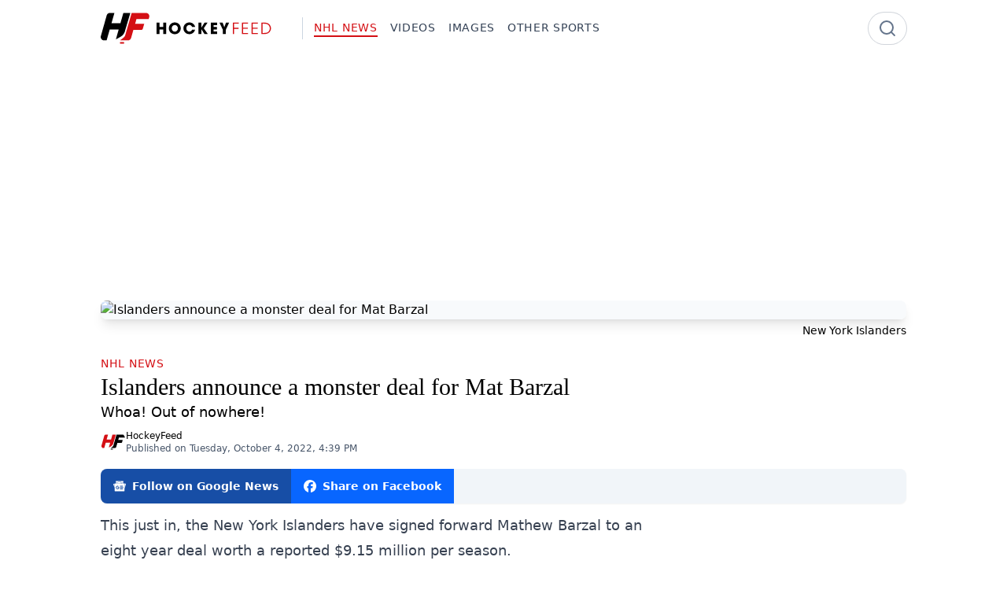

--- FILE ---
content_type: text/html
request_url: https://www.hockeyfeed.com/nhl-news/islanders-announce-a-monster-deal-for-mat-barzal?utm_source=website&utm_medium=article&utm_campaign=recommended
body_size: 12161
content:
<!doctype html>
<html lang="en">
	<head>
		<meta charset="utf-8" />
		<meta name="viewport" content="width=device-width, initial-scale=1" />
		
		<link href="../_app/immutable/assets/0.DGGPO_Pg.css" rel="stylesheet">
		<link href="../_app/immutable/assets/Sharebar.D_Ad2nV1.css" rel="stylesheet"><!--12qhfyh--><link rel="icon" href="/favicon.ico" sizes="32x32"/> <link rel="icon" href="/icon.svg" type="image/svg+xml"/> <link rel="apple-touch-icon" href="/apple-touch-icon.png"/> <meta property="fb:app_id" content="802735268112823"/> <meta name="robots" content="max-image-preview:large"/> <!--[--><link rel="dns-prefetch" href="https://tsassets.attrnum.com"/> <link rel="preconnect" href="https://tsassets.attrnum.com" crossorigin="anonymous"/><!--]--><!----><!--16kqg36--><!---->
        <script>
			window.FAST_CMP_OPTIONS = {
				domainUid: 'ef72a1cd-8e19-53d1-b4fe-e666bc89bbc1',
				countryCode: 'CA',
				jurisdiction: 'tcfeuv2',
				policyUrl: 'https://www.hockeyfeed.com/informations/privacy-policy',
				displaySynchronous: false,
				publisherName: 'HockeyFeed',
				publisherLogo: function (c) {
					return c.createElement('img', {
						src: 'https://www.hockeyfeed.com/logo.svg',
						height: '40'
					});
				},
				bootstrap: { excludedIABVendors: [], excludedGoogleVendors: [] },
				custom: { vendors: [] }
			};
		</script>
    <!----> <script charset="UTF-8" data-no-optimize="1" data-wpmeteor-nooptimize="true" data-cfasync="false">
		// prettier-ignore
		(function(){var e={617:function(e){window.FAST_CMP_T0=Date.now();window.FAST_CMP_QUEUE={};window.FAST_CMP_QUEUE_ID=0;function t(){var e=Array.prototype.slice.call(arguments);if(!e.length)return Object.values(window.FAST_CMP_QUEUE);else if(e[0]==="ping"){if(typeof e[2]==="function")e[2]({cmpLoaded:false,cmpStatus:"stub",apiVersion:"2.0",cmpId:parseInt("388",10)})}else window.FAST_CMP_QUEUE[window.FAST_CMP_QUEUE_ID++]=e}e.exports={name:"light",handler:t}}};var t={};function a(r){var n=t[r];if(n!==void 0)return n.exports;var o=t[r]={exports:{}};e[r](o,o.exports,a);return o.exports}var r={};!function(){function e(t){"@babel/helpers - typeof";return e="function"==typeof Symbol&&"symbol"==typeof Symbol.iterator?function(e){return typeof e}:function(e){return e&&"function"==typeof Symbol&&e.constructor===Symbol&&e!==Symbol.prototype?"symbol":typeof e},e(t)}var t=a(617);var r="__tcfapiLocator";var n=window;var o=n;var i;function f(){var e=n.document;var t=!!n.frames[r];if(!t)if(e.body){var a=e.createElement("iframe");a.style.cssText="display:none";a.name=r;e.body.appendChild(a)}else setTimeout(f,5);return!t}function s(t){var a=typeof t.data==="string";var r={};if(a)try{r=JSON.parse(t.data)}catch(e){}else r=t.data;var n=e(r)==="object"?r.__tcfapiCall:null;if(n)window.__tcfapi(n.command,n.version,(function(e,r){var o={__tcfapiReturn:{returnValue:e,success:r,callId:n.callId}};if(t&&t.source&&t.source.postMessage)t.source.postMessage(a?JSON.stringify(o):o,"*")}),n.parameter)}while(o){try{if(o.frames[r]){i=o;break}}catch(e){}if(o===n.top)break;o=o.parent}if(n.FAST_CMP_HANDLER!=="custom"){if(!i){f();n.__tcfapi=t.handler;n.FAST_CMP_HANDLER=t.name;n.addEventListener("message",s,false)}else{n.__tcfapi=t.handler;n.FAST_CMP_HANDLER=t.name}for(var c in window.FAST_CMP_QUEUE||{})n.__tcfapi.apply(null,window.FAST_CMP_QUEUE[c])}}()})();
	</script> <script charset="UTF-8" async data-no-optimize="1" data-wpmeteor-nooptimize="true" data-cfasync="false" src="https://static.fastcmp.com/fast-cmp-stub.js"></script> <script src="https://www.flashb.id/universal/213f6e49-828c-5e7c-b5b2-3a8b27ecef1f.js" async data-cfasync="false"></script><!----><!--ulyk4s--><!--[--><!---->
            <script>
                window.__analyticsId = 'G-E5QLWCPMHN';
            </script>
        <!----> <script async src="https://www.googletagmanager.com/gtag/js?id=G-E5QLWCPMHN"></script> <script>
			window.dataLayer = window.dataLayer || [];
			function gtag() {
				dataLayer.push(arguments);
			}

			gtag('consent', 'default', {
				ad_storage: 'denied',
				analytics_storage: 'denied',
				ad_user_data: 'denied',
				ad_personalization: 'denied'
			});

			gtag('js', new Date());
			gtag('config', window.__analyticsId);

			function updateGoogleConsent(tcData) {
				const consents = tcData?.purpose?.consents || {};
				const specialFeatureOptins = tcData?.specialFeatureOptins || {};
				const vendors = tcData?.vendor?.consents || {};

				const googleConsent = vendors['755'] === true;

				const ad_storage =
					consents['1'] && specialFeatureOptins['1'] && googleConsent ? 'granted' : 'denied';

				const analytics_storage = consents['10'] && googleConsent ? 'granted' : 'denied';

				const ad_user_data = consents['1'] && consents['7'] && googleConsent ? 'granted' : 'denied';

				const ad_personalization = consents['4'] && googleConsent ? 'granted' : 'denied';

				gtag('consent', 'update', {
					ad_storage: ad_storage,
					analytics_storage: analytics_storage,
					ad_user_data: ad_user_data,
					ad_personalization: ad_personalization
				});
			}

			(function waitForTCFwithTimeout() {
				const maxWaitTime = 10000; // 10 seconds
				const pollInterval = 100; // every 100ms
				let elapsed = 0;

				const interval = setInterval(() => {
					if (typeof __tcfapi === 'function') {
						clearInterval(interval);
						clearTimeout(timeout);

						__tcfapi('addEventListener', 2, function (tcData, success) {
							if (
								success &&
								(tcData.eventStatus === 'tcloaded' || tcData.eventStatus === 'useractioncomplete')
							) {
								updateGoogleConsent(tcData);
							}
						});
					}

					elapsed += pollInterval;
				}, pollInterval);

				const timeout = setTimeout(() => {
					clearInterval(interval);
					console.warn(
						'[Consent] __tcfapi not found after 10 seconds. Proceeding without consent update.'
					);
					// Optionally fallback here
				}, maxWaitTime);
			})();
		</script><!--]--><!----><!--qc66i9--><meta name="description" content="Whoa! Out of nowhere!"/> <meta name="keywords" content="Mathew Barzal"/> <meta property="og:title" content="Islanders announce a monster deal for Mat Barzal"/> <meta property="og:type" content="article"/> <meta property="og:url" content="https://www.hockeyfeed.com/nhl-news/islanders-announce-a-monster-deal-for-mat-barzal"/> <meta property="og:site_name" content="HockeyFeed"/> <link rel="publisher" href="https://www.hockeyfeed.com"/> <meta property="og:description" content="Whoa! Out of nowhere!"/> <!----><meta property="og:image" content="https://wsrv.nl/?output=jpeg&w=1200&h=630&fit=cover&url=https%3A%2F%2Fimg.attrnum.com%2Fv2%2FYXJ0aWNsZXMvU2tEY3ppb2g2ODF5R0NabHlISnUvZThjMzIyYTY3MDViNGRhYmJiNTQvYTVhMWVhYzctYmU1YS00ZGY4LWJkNWEtYzVmN2YwODcxYzM4LmpwZw%3D%3D" /><!----> <meta property="og:image:type" content="image/jpeg"/> <meta property="og:image:alt" content="Islanders announce a monster deal for Mat Barzal"/> <meta property="og:image:width" content="1200"/> <meta property="og:image:height" content="630"/> <meta property="og:locale" content="en-CA"/> <meta name="twitter:card" content="summary_large_image"/> <meta name="twitter:title" content="Islanders announce a monster deal for Mat Barzal"/> <meta name="twitter:description" content="Whoa! Out of nowhere!"/> <!----><meta name="twitter:image" content="https://wsrv.nl/?output=jpeg&w=1200&h=630&fit=cover&url=https%3A%2F%2Fimg.attrnum.com%2Fv2%2FYXJ0aWNsZXMvU2tEY3ppb2g2ODF5R0NabHlISnUvZThjMzIyYTY3MDViNGRhYmJiNTQvYTVhMWVhYzctYmU1YS00ZGY4LWJkNWEtYzVmN2YwODcxYzM4LmpwZw%3D%3D" /><!----> <meta name="twitter:image:alt" content="Islanders announce a monster deal for Mat Barzal"/> <link rel="canonical" href="https://www.hockeyfeed.com/nhl-news/islanders-announce-a-monster-deal-for-mat-barzal"/> <!--[!--><meta name="robots" content="index, follow"/><!--]--> <!--[!--><!--]--> <!--[!--><!--]--><!----><!--gp7hxg--><!--[--><!----><script type="application/ld+json">{"@context":"https://schema.org","@graph":[{"@type":"Organization","@id":"https://www.hockeyfeed.com#org","name":"HockeyFeed","url":"https://www.hockeyfeed.com","logo":{"@type":"ImageObject","url":"https://www.hockeyfeed.com/logo.png","width":600,"height":60},"sameAs":[]},{"@type":"WebSite","@id":"https://www.hockeyfeed.com#website","name":"HockeyFeed","url":"https://www.hockeyfeed.com","description":"Stay ahead of the game with our exclusive hockey news, analysis and insider info.","inLanguage":"en","keywords":"","publisher":{"@id":"https://www.hockeyfeed.com#org"}},{"@type":"BreadcrumbList","itemListElement":[{"@type":"ListItem","position":1,"name":"HockeyFeed","item":"https://www.hockeyfeed.com"},{"@type":"ListItem","position":2,"name":"NHL News","item":"https://www.hockeyfeed.com/nhl-news"},{"@type":"ListItem","position":3,"name":"Islanders announce a monster deal for Mat Barzal"}],"@id":"https://www.hockeyfeed.com/nhl-news/islanders-announce-a-monster-deal-for-mat-barzal#breadcrumb"},{"@type":"WebPage","@id":"https://www.hockeyfeed.com/nhl-news/islanders-announce-a-monster-deal-for-mat-barzal#webpage","url":"https://www.hockeyfeed.com/nhl-news/islanders-announce-a-monster-deal-for-mat-barzal","inLanguage":"en","isPartOf":{"@id":"https://www.hockeyfeed.com#website"},"primaryImageOfPage":{"@type":"ImageObject","@id":"https://wsrv.nl/?output=jpeg&w=1600&url=https%3A%2F%2Fimg.attrnum.com%2Fv2%2FYXJ0aWNsZXMvU2tEY3ppb2g2ODF5R0NabHlISnUvZThjMzIyYTY3MDViNGRhYmJiNTQvYzIzNzQ0YTgtMDU2MS00ZmI3LWFjMjQtYjhhNWMwYTBmZjUwLmpwZw%3D%3D","url":"https://wsrv.nl/?output=jpeg&w=1600&url=https%3A%2F%2Fimg.attrnum.com%2Fv2%2FYXJ0aWNsZXMvU2tEY3ppb2g2ODF5R0NabHlISnUvZThjMzIyYTY3MDViNGRhYmJiNTQvYzIzNzQ0YTgtMDU2MS00ZmI3LWFjMjQtYjhhNWMwYTBmZjUwLmpwZw%3D%3D","width":1600},"name":"Islanders announce a monster deal for Mat Barzal","description":"Whoa! Out of nowhere!","breadcrumb":{"@id":"https://www.hockeyfeed.com/nhl-news/islanders-announce-a-monster-deal-for-mat-barzal#breadcrumb"}},{"@type":"NewsArticle","@id":"https://www.hockeyfeed.com/nhl-news/islanders-announce-a-monster-deal-for-mat-barzal#newsarticle","mainEntityOfPage":{"@id":"https://www.hockeyfeed.com/nhl-news/islanders-announce-a-monster-deal-for-mat-barzal#webpage"},"headline":"Islanders announce a monster deal for Mat Barzal","name":"Islanders announce a monster deal for Mat Barzal","url":"https://www.hockeyfeed.com/nhl-news/islanders-announce-a-monster-deal-for-mat-barzal","author":{"@type":"Organization","@id":"https://www.hockeyfeed.com#org","name":"HockeyFeed","url":"https://www.hockeyfeed.com","logo":{"@type":"ImageObject","url":"https://www.hockeyfeed.com/logo.png","width":600,"height":60},"sameAs":[]},"articleSection":"NHL News","inLanguage":"en","publisher":{"@id":"https://www.hockeyfeed.com#org"},"description":"Whoa! Out of nowhere!","image":[{"@type":"ImageObject","@id":"https://wsrv.nl/?output=jpeg&w=1600&url=https%3A%2F%2Fimg.attrnum.com%2Fv2%2FYXJ0aWNsZXMvU2tEY3ppb2g2ODF5R0NabHlISnUvZThjMzIyYTY3MDViNGRhYmJiNTQvYzIzNzQ0YTgtMDU2MS00ZmI3LWFjMjQtYjhhNWMwYTBmZjUwLmpwZw%3D%3D","url":"https://wsrv.nl/?output=jpeg&w=1600&url=https%3A%2F%2Fimg.attrnum.com%2Fv2%2FYXJ0aWNsZXMvU2tEY3ppb2g2ODF5R0NabHlISnUvZThjMzIyYTY3MDViNGRhYmJiNTQvYzIzNzQ0YTgtMDU2MS00ZmI3LWFjMjQtYjhhNWMwYTBmZjUwLmpwZw%3D%3D","width":1600}],"thumbnailUrl":"https://wsrv.nl/?output=jpeg&w=1600&url=https%3A%2F%2Fimg.attrnum.com%2Fv2%2FYXJ0aWNsZXMvU2tEY3ppb2g2ODF5R0NabHlISnUvZThjMzIyYTY3MDViNGRhYmJiNTQvYzIzNzQ0YTgtMDU2MS00ZmI3LWFjMjQtYjhhNWMwYTBmZjUwLmpwZw%3D%3D","keywords":"Mathew Barzal","datePublished":"2022-10-04T16:39:59.000Z","isAccessibleForFree":true,"speakable":{"@type":"SpeakableSpecification","cssSelector":["[data-speakable=\"headline\"]","[data-speakable=\"description\"]"]}}]}</script><!----><!--]--><!----><!--1yinbfe--><meta property="article:section" content="NHL News"/> <meta property="article:tag" content="Mathew Barzal"/> <meta property="article:author" content="https://www.hockeyfeed.com"/> <meta property="article:published_time" content="2022-10-04T16:39:59.000Z"/> <!--[!--><!--]--> <meta property="shortid" content="j99r4"/> <link rel="author" href="https://www.hockeyfeed.com"/><!----><title>Islanders announce a monster deal for Mat Barzal - HockeyFeed</title>
	</head>

	<body data-sveltekit-preload-data="hover">
		<div style="display: contents"><!--[--><!--[--><!----><!--[--><!----> <!----><!--]--> <!----> <!----> <div style="--brand-base: #d40f14;"><!--[!--><!--]--><!----> <!----><nav class="w-full [view-transition-name:navbar]"><div class="mx-auto max-w-screen-lg px-4 xl:px-0"><div class="flex items-center justify-between py-4"><div class="flex flex-row items-center gap-2"><a href="/" class="shrink-0 grow-0"><img src="/logo.svg" alt="HockeyFeed" class="h-10" style="aspect-ratio: 6/1;"/></a> <div class="pointer-events-none my-1.5 ml-4 hidden place-self-stretch border-l border-slate-300 pl-3.5 lg:block"></div> <div class="hidden shrink-0 grow-0 space-x-4 text-sm font-medium uppercase tracking-wider text-slate-700 lg:flex"><!--[--><!--[--><a href="/nhl-news" class="group transition-colors hover:text-brand text-brand"><span class="after:block after:h-0.5 after:max-w-0 after:bg-brand after:transition-all after:duration-300 after:group-hover:max-w-full after:!max-w-full"><!---->NHL News<!----></span></a><!--]--><!--[--><a href="/videos" class="group transition-colors hover:text-brand"><span class="after:block after:h-0.5 after:max-w-0 after:bg-brand after:transition-all after:duration-300 after:group-hover:max-w-full"><!---->Videos<!----></span></a><!--]--><!--[--><a href="/images" class="group transition-colors hover:text-brand"><span class="after:block after:h-0.5 after:max-w-0 after:bg-brand after:transition-all after:duration-300 after:group-hover:max-w-full"><!---->Images<!----></span></a><!--]--><!--[--><a href="/other-sports" class="group transition-colors hover:text-brand"><span class="after:block after:h-0.5 after:max-w-0 after:bg-brand after:transition-all after:duration-300 after:group-hover:max-w-full"><!---->Other Sports<!----></span></a><!--]--><!--]--></div></div> <div class="hidden lg:block"><form method="get" action="/search"><div class="relative flex h-full items-center"><div class="pointer-events-none absolute right-0 mr-3"><svg xmlns="http://www.w3.org/2000/svg" width="24" height="24" viewBox="0 0 24 24" fill="none" stroke="currentColor" stroke-width="2" stroke-linecap="round" stroke-linejoin="round" class="lucide-icon lucide lucide-search size-6 text-slate-500"><!--[--><!----><circle cx="11" cy="11" r="8"><!----></circle><!----><!----><path d="m21 21-4.3-4.3"><!----></path><!----><!--]--><!--[--><!--[--><!--]--><!--]--></svg><!----></div> <input name="q" value="" type="text" placeholder="" class="w-12 rounded-full border-0 p-2 pl-4 outline-none ring-1 ring-gray-300 transition-all duration-500 focus:w-96 focus:ring-2 focus:ring-brand text-white"/></div></form></div> <div class="lg:hidden"><div><svelte-css-wrapper style="display: contents; --padding: 0px;"><button title="Hamburger menu" aria-label="Hamburger menu" aria-expanded="false" class="hamburger hamburger--spin svelte-1cj1kl"><span class="hamburger-box svelte-1cj1kl"><span class="hamburger-inner svelte-1cj1kl"></span></span></button><!----></svelte-css-wrapper></div></div></div></div></nav> <div class="fixed left-0 top-0 z-50 h-screen w-3/4 bg-white/85 shadow-md backdrop-blur-sm transition-transform duration-300 lg:hidden -translate-x-full"><div class="flex flex-col gap-4 p-4"><a href="/"><img src="/logo.svg" alt="HockeyFeed" class="h-10" style="aspect-ratio: 6/1;"/></a> <!--[--><a href="/nhl-news" class="group transition-colors hover:text-brand text-brand text-2xl"><span class="after:block after:h-0.5 after:max-w-0 after:bg-brand after:transition-all after:duration-300 after:group-hover:max-w-full after:!max-w-full"><!---->NHL News<!----></span></a><a href="/videos" class="group transition-colors hover:text-brand text-2xl"><span class="after:block after:h-0.5 after:max-w-0 after:bg-brand after:transition-all after:duration-300 after:group-hover:max-w-full"><!---->Videos<!----></span></a><a href="/images" class="group transition-colors hover:text-brand text-2xl"><span class="after:block after:h-0.5 after:max-w-0 after:bg-brand after:transition-all after:duration-300 after:group-hover:max-w-full"><!---->Images<!----></span></a><a href="/other-sports" class="group transition-colors hover:text-brand text-2xl"><span class="after:block after:h-0.5 after:max-w-0 after:bg-brand after:transition-all after:duration-300 after:group-hover:max-w-full"><!---->Other Sports<!----></span></a><!--]--> <div><form method="get" action="/search"><div class="relative"><div class="pointer-events-none absolute right-0 mr-3 flex h-full items-center"><svg xmlns="http://www.w3.org/2000/svg" width="24" height="24" viewBox="0 0 24 24" fill="none" stroke="currentColor" stroke-width="2" stroke-linecap="round" stroke-linejoin="round" class="lucide-icon lucide lucide-search size-6 text-slate-500"><!--[--><!----><circle cx="11" cy="11" r="8"><!----></circle><!----><!----><path d="m21 21-4.3-4.3"><!----></path><!----><!--]--><!--[--><!--[--><!--]--><!--]--></svg><!----></div> <input type="text" name="q" value="" placeholder="Search" class="w-full rounded-full border-0 p-2 pl-4 outline-none ring-1 ring-gray-300 focus:ring-2 focus:ring-brand"/></div></form></div></div></div><!----> <div class="transition-opacity duration-300 ease-in-out"><!--[--><!----><!----><!----><!--[!--><!--]--> <div class="mx-auto max-w-screen-lg px-4 xl:px-0"><!--[--><div data-actirise-slot="top-page" class="device-mobile device-tablet device-desktop ads"></div><!--]--> <figure><div class="aspect-[10/5] overflow-hidden rounded-lg shadow-lg"><picture><!--[--><!--[!--><!--]--><!--[--><source type="image/webp" srcset="https://wsrv.nl/?output=webp&amp;w=320&amp;url=https%3A%2F%2Fimg.attrnum.com%2Fv2%2FYXJ0aWNsZXMvU2tEY3ppb2g2ODF5R0NabHlISnUvZThjMzIyYTY3MDViNGRhYmJiNTQvYzIzNzQ0YTgtMDU2MS00ZmI3LWFjMjQtYjhhNWMwYTBmZjUwLmpwZw%3D%3D 320w, https://wsrv.nl/?output=webp&amp;w=640&amp;url=https%3A%2F%2Fimg.attrnum.com%2Fv2%2FYXJ0aWNsZXMvU2tEY3ppb2g2ODF5R0NabHlISnUvZThjMzIyYTY3MDViNGRhYmJiNTQvYzIzNzQ0YTgtMDU2MS00ZmI3LWFjMjQtYjhhNWMwYTBmZjUwLmpwZw%3D%3D 640w, https://wsrv.nl/?output=webp&amp;w=768&amp;url=https%3A%2F%2Fimg.attrnum.com%2Fv2%2FYXJ0aWNsZXMvU2tEY3ppb2g2ODF5R0NabHlISnUvZThjMzIyYTY3MDViNGRhYmJiNTQvYzIzNzQ0YTgtMDU2MS00ZmI3LWFjMjQtYjhhNWMwYTBmZjUwLmpwZw%3D%3D 768w, https://wsrv.nl/?output=webp&amp;w=1280&amp;url=https%3A%2F%2Fimg.attrnum.com%2Fv2%2FYXJ0aWNsZXMvU2tEY3ppb2g2ODF5R0NabHlISnUvZThjMzIyYTY3MDViNGRhYmJiNTQvYzIzNzQ0YTgtMDU2MS00ZmI3LWFjMjQtYjhhNWMwYTBmZjUwLmpwZw%3D%3D 1280w" sizes="(max-width: 1023px) 100vw, 1024px"/><!--]--><!--]--> <img src="https://wsrv.nl/?output=jpeg&amp;w=1600&amp;url=https%3A%2F%2Fimg.attrnum.com%2Fv2%2FYXJ0aWNsZXMvU2tEY3ppb2g2ODF5R0NabHlISnUvZThjMzIyYTY3MDViNGRhYmJiNTQvYzIzNzQ0YTgtMDU2MS00ZmI3LWFjMjQtYjhhNWMwYTBmZjUwLmpwZw%3D%3D" alt="Islanders announce a monster deal for Mat Barzal" width="1600" loading="eager" decoding="auto" sizes="(max-width: 1023px) 100vw, 1024px" fetchpriority="high" class="size-full bg-slate-50 bg-cover bg-no-repeat object-cover"/></picture><!----></div> <!--[--><figcaption class="mt-1 text-right text-sm [&amp;>a]:text-slate-500 [&amp;>a]:underline-offset-2 [&amp;>a]:transition-colors [&amp;>a]:hover:underline"><!---->New York Islanders<!----></figcaption><!--]--></figure> <div class="mt-5 flex flex-col"><div><span class="inline-block text-sm font-medium uppercase tracking-wider text-brand"><a href="/nhl-news" class="group transition-colors hover:text-brand"><span class="after:block after:h-0.5 after:max-w-0 after:bg-brand after:transition-all after:duration-300 after:group-hover:max-w-full"><!---->NHL News<!----></span></a><!----></span></div> <h1 class="font-serif text-3xl" data-speakable="headline">Islanders announce a monster deal for Mat Barzal</h1> <p class="text-lg" data-speakable="description">Whoa! Out of nowhere!</p> <div class="mt-2 flex flex-row items-center gap-2"><img src="/icon.svg" alt="HockeyFeed" class="size-8 rounded-full"/> <div><p class="text-xs font-medium"><!--[!--><a class="hover:underline" href="https://www.hockeyfeed.com">HockeyFeed</a><!--]--></p> <p class="text-xs text-slate-600"><time datetime="2022-10-04T16:39:59.000Z">Published on Tuesday, October 4, 2022 at 4:39 PM</time> <!--[!--><!--]--></p></div></div> <div class="mt-4"><div class="mb-3 mt-0.5 flex justify-end overflow-hidden rounded-lg bg-slate-100 shadow-sm lg:justify-start print:hidden"><!--[!--><!--]--> <!--[!--><!--]--> <!--[--><a href="https://news.google.com/publications/CAAqBwgKMNqftwsw57rOAw" target="_blank" rel="noopener noreferrer" class="flex items-center space-x-2 bg-[#174EA6] p-3 px-4 text-sm font-semibold text-white hover:bg-[#1a498e]"><svg xmlns="http://www.w3.org/2000/svg" width="16" height="16" fill="currentColor" viewBox="0 0 24 24"><title>siGooglenews</title><path d="M21.2666 21.2a.6141.6141 0 0 1-.6128.6128H3.3446a.614.614 0 0 1-.6128-.6128V8.1153a.6141.6141 0 0 1 .6128-.6128h17.3091a.6141.6141 0 0 1 .6128.6128V21.2zm-3.0315-3.4196v-1.1957a.0803.0803 0 0 0-.0803-.0803h-5.3725v1.3619h5.3725a.0817.0817 0 0 0 .0804-.083l-.0001-.0029zm.8171-2.5875v-1.2012a.0803.0803 0 0 0-.079-.0817h-6.191v1.3619h6.1896a.079.079 0 0 0 .0804-.0776v-.0041.0027zm-.8171-2.5875v-1.2066a.0803.0803 0 0 0-.0803-.0803h-5.3725v1.3619h5.3725a.0816.0816 0 0 0 .0803-.079v.004zM8.1492 14.0448v1.2257h1.7704c-.1457.749-.8049 1.2924-1.7704 1.2924-1.0906-.0405-1.9418-.9574-1.9013-2.048.0384-1.0338.8676-1.8629 1.9013-1.9013a1.77 1.77 0 0 1 1.2529.4903l.9342-.9329a3.1405 3.1405 0 0 0-2.1871-.8525c-1.8051 0-3.2684 1.4633-3.2684 3.2684 0 1.8051 1.4633 3.2684 3.2684 3.2684 1.8889 0 3.1323-1.3278 3.1323-3.1976a3.941 3.941 0 0 0-.0518-.6183l-3.0805.0054zM2.2701 7.6537a.6156.6156 0 0 1 .6128-.6128h12.1545l-1.2692-3.4904a.5952.5952 0 0 0-.7436-.3827L.3676 7.7749a.5938.5938 0 0 0-.3228.7749l2.2253 6.112V7.6537za.6156.6156 0 0 1 .6128-.6128h12.1545l-1.2692-3.4904a.5952.5952 0 0 0-.7436-.3827L.3676 7.7749a.5938.5938 0 0 0-.3228.7749l2.2253 6.112V7.6537zm21.3116-.3105l-8.803-2.3683.7517 2.0659h5.5836a.6141.6141 0 0 1 .6128.6128v8.7948l2.2471-8.3659a.5923.5923 0 0 0-.3922-.7393zm-4.4955-1.6738V2.7946a.6101.6101 0 0 0-.6115-.6074H5.5236a.6101.6101 0 0 0-.6156.6046v2.8368l8.3904-3.0519a.5937.5937 0 0 1 .7422.3895l.5447 1.498 4.5009 1.2052z"></path></svg><!----> <span class="hidden text-clip whitespace-nowrap lg:inline">Follow on Google News</span></a><!--]--> <!--[!--><!--]--> <!--[!--><!--]--> <a href="https://www.facebook.com/sharer/sharer.php?u=https://www.hockeyfeed.com/nhl-news/islanders-announce-a-monster-deal-for-mat-barzal" target="_blank" rel="noopener noreferrer" class="flex items-center space-x-2 bg-[#0866FF] p-3 px-4 text-sm font-semibold text-white hover:bg-[#0a54eb]"><svg xmlns="http://www.w3.org/2000/svg" width="16" height="16" fill="currentColor" viewBox="0 0 24 24"><title>siFacebook</title><path d="M9.101 23.691v-7.98H6.627v-3.667h2.474v-1.58c0-4.085 1.848-5.978 5.858-5.978.401 0 .955.042 1.468.103a8.68 8.68 0 0 1 1.141.195v3.325a8.623 8.623 0 0 0-.653-.036 26.805 26.805 0 0 0-.733-.009c-.707 0-1.259.096-1.675.309a1.686 1.686 0 0 0-.679.622c-.258.42-.374.995-.374 1.752v1.297h3.919l-.386 2.103-.287 1.564h-3.246v8.245C19.396 23.238 24 18.179 24 12.044c0-6.627-5.373-12-12-12s-12 5.373-12 12c0 5.628 3.874 10.35 9.101 11.647Z"></path></svg><!----> <span class="text-clip whitespace-nowrap"><span class="inline lg:hidden">Facebook</span> <span class="hidden lg:inline">Share on Facebook</span></span></a></div><!----></div></div> <div class="flex flex-col gap-4 lg:flex-row"><div><div class="prose prose-lg max-w-none prose-figcaption:mt-1 prose-figcaption:text-right"><!----><p>This just in, the New York Islanders have signed forward Mathew Barzal to an eight year deal worth a reported $9.15 million per season.</p><div data-actirise-slot="top-content" class="device-desktop device-mobile device-tablet ads"></div><p>Check it out:</p><figure data-hyperembed><div class="iframely-embed" style="max-width: 550px;"><div class="iframely-responsive" style="padding-bottom: 56.25%;"><a href="https://twitter.com/NYIslanders/status/1577335296089260039" data-iframely-url="https://embed.attr.dev/api/iframe?url=https%3A%2F%2Ftwitter.com%2FNYIslanders%2Fstatus%2F1577335296089260039&amp;key=8cf2f0e21f24a80b733beb826dbad781"></a></div></div></figure><figure data-hyperembed><div class="iframely-embed" style="max-width: 550px;"><div class="iframely-responsive" style="padding-bottom: 56.25%;"><a href="https://twitter.com/reporterchris/status/1577336916743184386" data-iframely-url="https://embed.attr.dev/api/iframe?url=https%3A%2F%2Ftwitter.com%2Freporterchris%2Fstatus%2F1577336916743184386&amp;key=8cf2f0e21f24a80b733beb826dbad781"></a></div></div></figure><p>From the Islanders' official press release announcement:</p><div data-actirise-slot="intext-atf" class="device-mobile device-tablet ads"></div><blockquote><div><p>The New York Islanders announced today that <a href="https://www.nhl.com/player/mathew-barzal-8478445" target="_blank" rel="noopener noreferrer">Mathew Barzal<sup><svg xmlns="http://www.w3.org/2000/svg" fill="none" viewBox="0 0 24 24" stroke-width="1.5" stroke="currentColor" class="w-4 h-4 inline-block m-1"><path stroke-linecap="round" stroke-linejoin="round" d="M13.5 6H5.25A2.25 2.25 0 0 0 3 8.25v10.5A2.25 2.25 0 0 0 5.25 21h10.5A2.25 2.25 0 0 0 18 18.75V10.5m-10.5 6L21 3m0 0h-5.25M21 3v5.25" /></svg></sup></a> has agreed to terms on an eight-year contract. </p><p>Barzal, 25, recorded 59 points (15 goals, 44 assists) in 73 games in 2021-22 during his fifth NHL season with the Islanders. He tied for the team scoring lead, marking his fifth straight season atop the Islanders leaderboard in points.  </p><div data-internal-ad="true" class="not-prose text-center print:hidden overflow-hidden h-[270px]"></div></div><div><p>In 362 career regular season games with the Islanders, Barzal has 311 points (91 goals, 220 assists). He ranks 23rd on the Islanders all-time points list. The Coquitlam, BC, native has 38 career playoff points (13 goals, 25 assists) in 49 postseason games. Barzal represented the Islanders at two NHL All Star games (2019 and 2020) and won the fastest skater competition in 2020 in St. Louis (13.175 time).</p></div></blockquote><hr /><p>There had been reports for months that Barzal's negotiations could become contentious, as he was intent on earning top dollar. Islanders GM Lou Lamoriello, of course, has his own way of doing business and is not afraid to ship a player out if he thinks he doesn't fit his team's culture. Just look at how he handled the likes of Scott Niedermayer and Martin Brodeur during his time with the New Jersey Devils. There were rumors that Barzal was unhappy with his situation in Long Island and would prefer to play elsewhere once his $7 million annual contract expired in the 2023 offseason. Now, he has committed to at least 9 seasons with the Islanders. Talk about an about face!</p><p>There were reports that the Coquitlam, BC native was interested in signing on with his hometown Vancouver Canucks or perhaps their new geographical rival the Seattle Kraken. As it is though Barzal will be a fixture on the Isles' top line for nearly a decade. And honestly... this is a great investment by the Islanders. Barzal may not be a top flight, bonafide superstar, but he's the kind of player you can build a team and an identity around. Excellent signing, if not a tad rich.</p><!----></div> <!--[--><!--[--><!--[!--><!--]--> <!--[--><div class="relative z-[60] my-4 overflow-hidden rounded-lg bg-white drop-shadow-lg svelte-15u0230"><div class="postal h-3 w-full svelte-15u0230"></div> <div class="relative p-4 text-center svelte-15u0230"><button class="absolute right-5 svelte-15u0230"><svg xmlns="http://www.w3.org/2000/svg" width="24" height="24" viewBox="0 0 24 24" fill="none" stroke="currentColor" stroke-width="2" stroke-linecap="round" stroke-linejoin="round" class="lucide-icon lucide lucide-x size-4"><!--[--><!----><path d="M18 6 6 18"><!----></path><!----><!----><path d="m6 6 12 12"><!----></path><!----><!--]--><!--[--><!--[--><!--]--><!--]--></svg><!----></button> <h3 class="text-xl font-bold svelte-15u0230">Newsletter</h3> <p class="text-sm text-gray-500 svelte-15u0230">Get the latest news and updates directly in your inbox.</p> <div class="grid [&amp;>*]:[grid-area:1/1] svelte-15u0230"><!--[!--><div class="svelte-15u0230"><form action="" class="mt-4 flex flex-col gap-3 sm:flex-row sm:items-center sm:justify-center svelte-15u0230"><div class="relative w-full sm:w-96 svelte-15u0230"><svg xmlns="http://www.w3.org/2000/svg" width="24" height="24" viewBox="0 0 24 24" fill="none" stroke="currentColor" stroke-width="2" stroke-linecap="round" stroke-linejoin="round" class="lucide-icon lucide lucide-mail absolute left-3 top-1/2 h-5 w-5 -translate-y-1/2 text-gray-400"><!--[--><!----><rect width="20" height="16" x="2" y="4" rx="2"><!----></rect><!----><!----><path d="m22 7-8.97 5.7a1.94 1.94 0 0 1-2.06 0L2 7"><!----></path><!----><!--]--><!--[--><!--[--><!--]--><!--]--></svg><!----> <input type="email" name="email" autocomplete="email" placeholder="Enter your email" class="h-10 w-full rounded-lg border border-gray-200 py-2.5 pl-10 pr-4 text-base outline-none transition-colors focus:border-blue-500 focus:ring-2 focus:ring-blue-200 svelte-15u0230" required/></div> <button type="submit" class="h-10 w-full rounded-lg bg-blue-600 px-6 py-2.5 text-sm font-medium text-white transition-colors hover:bg-blue-700 focus:outline-none focus:ring-2 focus:ring-blue-500 focus:ring-offset-2 sm:w-32 svelte-15u0230"><div class="flex items-center justify-center svelte-15u0230"><!--[!-->Subscribe<!--]--></div></button></form></div><!--]--></div></div> <div class="postal h-3 w-full svelte-15u0230"></div></div><!--]--><!----><!--]--><!--]--> <!--[--><div class="mb-4 mt-4 rounded-lg bg-gray-100 p-4 text-xs lg:mb-0"><strong>Source:</strong> <!--[--><!--[!-->New York Islanders <!--[!--><!--]--><!--]--><!--]--></div><!--]--> <!--[!--><!--]--></div> <!--[--><div class="w-[300px] shrink-0 grow-0 print:hidden"><div data-actirise-slot="aside-desktop" class="device-tablet device-desktop ads"></div> <div class="sidebar-recommendations"></div> <div class="mx-auto mt-6 max-w-lg lg:sticky lg:top-6 lg:max-w-none"><div data-actirise-slot="aside-desktop-btf" class="device-desktop ads"></div></div></div><!--]--></div></div><!----><!----><!----><!----><!--]--><!----></div> <div class="mt-12 border-t border-slate-200 [view-transition-name:footer]"><div class="mx-auto max-w-screen-lg px-4 py-12 xl:px-0"><div class="flex flex-col gap-6 text-sm lg:flex-row"><div class="basis-full text-center lg:basis-4/12 lg:text-left"><a href="/" class="inline-block"><img src="/logo.svg" alt="HockeyFeed" class="h-10" style="aspect-ratio: 6/1;"/></a> <p class="mt-2">Stay ahead of the game with our exclusive hockey news, analysis and insider info.</p> <p class="mt-3 text-xs text-slate-400">© 2026 <a target="_blank" href="https://www.attraction.ca/" class="hover:underline">Attraction Web S.E.C.</a> All rights reserved.</p></div> <div class="basis-full lg:basis-8/12"><div class="grid grid-cols-1 gap-6 text-center lg:grid-cols-3 lg:text-left"><div><strong>HockeyFeed</strong> <ul><!--[--><li><a href="/nhl-news" class="text-slate-500 transition-colors hover:text-slate-900 hover:underline text-slate-900 underline">NHL News</a></li><li><a href="/videos" class="text-slate-500 transition-colors hover:text-slate-900 hover:underline">Videos</a></li><li><a href="/images" class="text-slate-500 transition-colors hover:text-slate-900 hover:underline">Images</a></li><li><a href="/other-sports" class="text-slate-500 transition-colors hover:text-slate-900 hover:underline">Other Sports</a></li><!--]--></ul></div> <div><strong>Useful links</strong> <ul><!--[--><li><a class="text-slate-500 transition-colors hover:text-slate-900 hover:underline" href="/informations/about">About</a></li><li><a class="text-slate-500 transition-colors hover:text-slate-900 hover:underline" href="/informations/our-writers">Our writers</a></li><li><a class="text-slate-500 transition-colors hover:text-slate-900 hover:underline" href="/informations/legal-notices">Terms of use</a></li><li><a class="text-slate-500 transition-colors hover:text-slate-900 hover:underline" href="/informations/privacy-policy">Privacy policy</a></li><li><a class="text-slate-500 transition-colors hover:text-slate-900 hover:underline" href="/informations/editorial-policies">Editorial policies</a></li><li><a class="text-slate-500 transition-colors hover:text-slate-900 hover:underline" href="/informations/contact-us">Contact us</a></li><!--]--></ul></div> <div><strong>Follow us</strong> <ul><!--[--><!--]--></ul> <div class="mt-3 text-xs text-slate-400">Version w-ac23f85d <!--[--><br/>j99r4<!--]--></div></div></div></div></div></div></div><!----></div><!----><!--]--> <!--[!--><!--]--><!--]-->
			
			<script>
				{
					__sveltekit_1wnehg = {
						base: new URL("..", location).pathname.slice(0, -1),
						env: {"PUBLIC_R2_URL":"https://tsassets.attrnum.com"}
					};

					const element = document.currentScript.parentElement;

					Promise.all([
						import("../_app/immutable/entry/start.DK9yVDE2.js"),
						import("../_app/immutable/entry/app.DnVEL41-.js")
					]).then(([kit, app]) => {
						kit.start(app, element, {
							node_ids: [0, 2, 5],
							data: [{type:"data",data:{country:"US",property:{id:10,name:"HockeyFeed",domain:"www.hockeyfeed.com",metadata:{color:"#d40f14",adplugg:true,reviveId:"2dd6d4552a48461408aa7ea934f36d00",internalAd:"revive",adpluggCode:"A48222289",adpluggZone:"hockeyfeed_intext",analyticsId:"G-E5QLWCPMHN",cmpDomainUid:"ef72a1cd-8e19-53d1-b4fe-e666bc89bbc1",newsletterId:10,reviveZoneId:"3",sharebarPrint:false,logoAspectRatio:"6/1",cockpitPropertyId:"SkDczioh681yGCZlyHJu",sharebarAppleNews:"https://apple.news/Td_zuDzEeRKiJzbmE_2pxFg",sharebarPinterest:false,sharebarGoogleNews:"https://news.google.com/publications/CAAqBwgKMNqftwsw57rOAw"},language:"en",locale:"en-CA",categories:[{id:46,name:"NHL News",slug:"nhl-news",primary:true,showcase:true,description:"Get the latest NHL news, trade rumors, injury updates, and inside scoops from around the league. Stay informed, stay ahead.",order:1},{id:47,name:"Videos",slug:"videos",primary:true,showcase:true,description:"Watch trending hockey videos: highlights, fights, interviews, bloopers, and must-see moments from the NHL and beyond.",order:2},{id:48,name:"Images",slug:"images",primary:true,showcase:false,description:"Browse viral hockey photos, behind-the-scenes snapshots, and unforgettable moments captured on and off the ice.",order:3},{id:49,name:"Other Sports",slug:"other-sports",primary:true,showcase:false,description:"Explore breaking stories and top moments from the world of sports outside hockey, because fans love more than just the ice.\n",order:4}],links:[],description:"Stay ahead of the game with our exclusive hockey news, analysis and insider info.",longDescription:"Stay ahead of the game with our exclusive hockey news, analysis and insider info.",keywords:[]},cmpMode:"dc",cmpJurisdiction:"tcfeuv2",version:"w-ac23f85d",hasNewsletterCookie:false,r2Host:"https://tsassets.attrnum.com",clean:false},uses:{}},{type:"data",data:{category:{id:46,name:"NHL News",slug:"nhl-news",primary:true,showcase:true,description:"Get the latest NHL news, trade rumors, injury updates, and inside scoops from around the league. Stay informed, stay ahead.",order:1}},uses:{params:["category"],parent:1}},{type:"data",data:{shortId:"j99r4",schema:{"@context":"https://schema.org","@graph":[{"@type":"Organization","@id":"https://www.hockeyfeed.com#org",name:"HockeyFeed",url:"https://www.hockeyfeed.com",logo:{"@type":"ImageObject",url:"https://www.hockeyfeed.com/logo.png",width:600,height:60},sameAs:[]},{"@type":"WebSite","@id":"https://www.hockeyfeed.com#website",name:"HockeyFeed",url:"https://www.hockeyfeed.com",description:"Stay ahead of the game with our exclusive hockey news, analysis and insider info.",inLanguage:"en",keywords:"",publisher:{"@id":"https://www.hockeyfeed.com#org"}},{"@type":"BreadcrumbList",itemListElement:[{"@type":"ListItem",position:1,name:"HockeyFeed",item:"https://www.hockeyfeed.com"},{"@type":"ListItem",position:2,name:"NHL News",item:"https://www.hockeyfeed.com/nhl-news"},{"@type":"ListItem",position:3,name:"Islanders announce a monster deal for Mat Barzal"}],"@id":"https://www.hockeyfeed.com/nhl-news/islanders-announce-a-monster-deal-for-mat-barzal#breadcrumb"},{"@type":"WebPage","@id":"https://www.hockeyfeed.com/nhl-news/islanders-announce-a-monster-deal-for-mat-barzal#webpage",url:"https://www.hockeyfeed.com/nhl-news/islanders-announce-a-monster-deal-for-mat-barzal",inLanguage:"en",isPartOf:{"@id":"https://www.hockeyfeed.com#website"},primaryImageOfPage:{"@type":"ImageObject","@id":"https://wsrv.nl/?output=jpeg&w=1600&url=https%3A%2F%2Fimg.attrnum.com%2Fv2%2FYXJ0aWNsZXMvU2tEY3ppb2g2ODF5R0NabHlISnUvZThjMzIyYTY3MDViNGRhYmJiNTQvYzIzNzQ0YTgtMDU2MS00ZmI3LWFjMjQtYjhhNWMwYTBmZjUwLmpwZw%3D%3D",url:"https://wsrv.nl/?output=jpeg&w=1600&url=https%3A%2F%2Fimg.attrnum.com%2Fv2%2FYXJ0aWNsZXMvU2tEY3ppb2g2ODF5R0NabHlISnUvZThjMzIyYTY3MDViNGRhYmJiNTQvYzIzNzQ0YTgtMDU2MS00ZmI3LWFjMjQtYjhhNWMwYTBmZjUwLmpwZw%3D%3D",width:1600,height:void 0},name:"Islanders announce a monster deal for Mat Barzal",description:"Whoa! Out of nowhere!",breadcrumb:{"@id":"https://www.hockeyfeed.com/nhl-news/islanders-announce-a-monster-deal-for-mat-barzal#breadcrumb"}},{"@type":"NewsArticle","@id":"https://www.hockeyfeed.com/nhl-news/islanders-announce-a-monster-deal-for-mat-barzal#newsarticle",mainEntityOfPage:{"@id":"https://www.hockeyfeed.com/nhl-news/islanders-announce-a-monster-deal-for-mat-barzal#webpage"},headline:"Islanders announce a monster deal for Mat Barzal",name:"Islanders announce a monster deal for Mat Barzal",url:"https://www.hockeyfeed.com/nhl-news/islanders-announce-a-monster-deal-for-mat-barzal",author:{"@type":"Organization","@id":"https://www.hockeyfeed.com#org",name:"HockeyFeed",url:"https://www.hockeyfeed.com",logo:{"@type":"ImageObject",url:"https://www.hockeyfeed.com/logo.png",width:600,height:60},sameAs:[]},articleSection:"NHL News",inLanguage:"en",publisher:{"@id":"https://www.hockeyfeed.com#org"},description:"Whoa! Out of nowhere!",image:[{"@type":"ImageObject","@id":"https://wsrv.nl/?output=jpeg&w=1600&url=https%3A%2F%2Fimg.attrnum.com%2Fv2%2FYXJ0aWNsZXMvU2tEY3ppb2g2ODF5R0NabHlISnUvZThjMzIyYTY3MDViNGRhYmJiNTQvYzIzNzQ0YTgtMDU2MS00ZmI3LWFjMjQtYjhhNWMwYTBmZjUwLmpwZw%3D%3D",url:"https://wsrv.nl/?output=jpeg&w=1600&url=https%3A%2F%2Fimg.attrnum.com%2Fv2%2FYXJ0aWNsZXMvU2tEY3ppb2g2ODF5R0NabHlISnUvZThjMzIyYTY3MDViNGRhYmJiNTQvYzIzNzQ0YTgtMDU2MS00ZmI3LWFjMjQtYjhhNWMwYTBmZjUwLmpwZw%3D%3D",width:1600,height:void 0}],thumbnailUrl:"https://wsrv.nl/?output=jpeg&w=1600&url=https%3A%2F%2Fimg.attrnum.com%2Fv2%2FYXJ0aWNsZXMvU2tEY3ppb2g2ODF5R0NabHlISnUvZThjMzIyYTY3MDViNGRhYmJiNTQvYzIzNzQ0YTgtMDU2MS00ZmI3LWFjMjQtYjhhNWMwYTBmZjUwLmpwZw%3D%3D",keywords:"Mathew Barzal",datePublished:"2022-10-04T16:39:59.000Z",dateModified:void 0,isAccessibleForFree:true,speakable:{"@type":"SpeakableSpecification",cssSelector:["[data-speakable=\"headline\"]","[data-speakable=\"description\"]"]}}]},seo:{title:"Islanders announce a monster deal for Mat Barzal",description:"Whoa! Out of nowhere!",image:"https://wsrv.nl/?output=jpeg&w=1200&h=630&fit=cover&url=https%3A%2F%2Fimg.attrnum.com%2Fv2%2FYXJ0aWNsZXMvU2tEY3ppb2g2ODF5R0NabHlISnUvZThjMzIyYTY3MDViNGRhYmJiNTQvYTVhMWVhYzctYmU1YS00ZGY4LWJkNWEtYzVmN2YwODcxYzM4LmpwZw%3D%3D",alt:"Islanders announce a monster deal for Mat Barzal",keywords:"Mathew Barzal",type:"article",canonical:"https://www.hockeyfeed.com/nhl-news/islanders-announce-a-monster-deal-for-mat-barzal"},preview:false,article:{id:176443,title:"Islanders announce a monster deal for Mat Barzal",slug:"islanders-announce-a-monster-deal-for-mat-barzal",acd:"TC",author:{name:"HockeyFeed",avatar:"/icon.svg",isPerson:false},category:{id:46,name:"NHL News",slug:"nhl-news",primary:true,showcase:true,description:"Get the latest NHL news, trade rumors, injury updates, and inside scoops from around the league. Stay informed, stay ahead.",order:1},description:"Whoa! Out of nowhere!",publishedAt:new Date(1664901599000),updatedAt:void 0,featuredImage:{alt:"Islanders announce a monster deal for Mat Barzal",sizes:{"xsmall-webp":{width:320,url:"https://wsrv.nl/?output=webp&w=320&url=https%3A%2F%2Fimg.attrnum.com%2Fv2%2FYXJ0aWNsZXMvU2tEY3ppb2g2ODF5R0NabHlISnUvZThjMzIyYTY3MDViNGRhYmJiNTQvYzIzNzQ0YTgtMDU2MS00ZmI3LWFjMjQtYjhhNWMwYTBmZjUwLmpwZw%3D%3D",mimeType:"image/webp"},"small-webp":{width:640,url:"https://wsrv.nl/?output=webp&w=640&url=https%3A%2F%2Fimg.attrnum.com%2Fv2%2FYXJ0aWNsZXMvU2tEY3ppb2g2ODF5R0NabHlISnUvZThjMzIyYTY3MDViNGRhYmJiNTQvYzIzNzQ0YTgtMDU2MS00ZmI3LWFjMjQtYjhhNWMwYTBmZjUwLmpwZw%3D%3D",mimeType:"image/webp"},"medium-webp":{width:768,url:"https://wsrv.nl/?output=webp&w=768&url=https%3A%2F%2Fimg.attrnum.com%2Fv2%2FYXJ0aWNsZXMvU2tEY3ppb2g2ODF5R0NabHlISnUvZThjMzIyYTY3MDViNGRhYmJiNTQvYzIzNzQ0YTgtMDU2MS00ZmI3LWFjMjQtYjhhNWMwYTBmZjUwLmpwZw%3D%3D",mimeType:"image/webp"},"large-webp":{width:1280,url:"https://wsrv.nl/?output=webp&w=1280&url=https%3A%2F%2Fimg.attrnum.com%2Fv2%2FYXJ0aWNsZXMvU2tEY3ppb2g2ODF5R0NabHlISnUvZThjMzIyYTY3MDViNGRhYmJiNTQvYzIzNzQ0YTgtMDU2MS00ZmI3LWFjMjQtYjhhNWMwYTBmZjUwLmpwZw%3D%3D",mimeType:"image/webp"},fallback:{width:1600,url:"https://wsrv.nl/?output=jpeg&w=1600&url=https%3A%2F%2Fimg.attrnum.com%2Fv2%2FYXJ0aWNsZXMvU2tEY3ppb2g2ODF5R0NabHlISnUvZThjMzIyYTY3MDViNGRhYmJiNTQvYzIzNzQ0YTgtMDU2MS00ZmI3LWFjMjQtYjhhNWMwYTBmZjUwLmpwZw%3D%3D",mimeType:"image/jpeg"}},caption:"New York Islanders",blurhash:null},sources:[{source:"New York Islanders",url:""}],socialImage:{alt:"Islanders announce a monster deal for Mat Barzal",sizes:{facebook:{url:"https://wsrv.nl/?output=jpeg&w=1200&h=630&fit=cover&url=https%3A%2F%2Fimg.attrnum.com%2Fv2%2FYXJ0aWNsZXMvU2tEY3ppb2g2ODF5R0NabHlISnUvZThjMzIyYTY3MDViNGRhYmJiNTQvYTVhMWVhYzctYmU1YS00ZGY4LWJkNWEtYzVmN2YwODcxYzM4LmpwZw%3D%3D",mimeType:"image/jpeg"}},caption:"Islanders announce a monster deal for Mat Barzal",blurhash:null},rawContent:"{\n  \"id\": \"e8c322a6705b4dabbb54\",\n  \"propertyId\": \"SkDczioh681yGCZlyHJu\",\n  \"author\": \"tconnors@attraction.ca\",\n  \"metadata\": {\n    \"anonymous\": true\n  },\n  \"keywords\": [\n    \"Mathew Barzal\"\n  ],\n  \"description\": \"Whoa! Out of nowhere!\",\n  \"title\": \"Islanders announce a monster deal for Mat Barzal\",\n  \"version\": 2,\n  \"sourceText\": \"New York Islanders\",\n  \"sourceUrl\": \"\",\n  \"content\": \"{\\\"version\\\":2,\\\"time\\\":1670902381,\\\"checksum\\\":\\\"8deedb5beb33b3835bb8b1f0c23adf4dcc135ada\\\",\\\"blocks\\\":[{\\\"type\\\":\\\"paragraph\\\",\\\"data\\\":{\\\"text\\\":\\\"This just in, the New York Islanders have signed forward Mathew Barzal to an eight year deal worth a reported $9.15 million per season.\\\"}},{\\\"type\\\":\\\"paragraph\\\",\\\"data\\\":{\\\"text\\\":\\\"Check it out:\\\"}},{\\\"type\\\":\\\"hyperembed\\\",\\\"data\\\":{\\\"title\\\":\\\"HyperEmbed: Twitter - New York Islanders on Twitter\\\",\\\"content\\\":\\\"\u003Cdiv class=\\\\\\\"iframely-embed\\\\\\\" style=\\\\\\\"max-width: 550px;\\\\\\\">\u003Cdiv class=\\\\\\\"iframely-responsive\\\\\\\" style=\\\\\\\"padding-bottom: 56.25%;\\\\\\\">\u003Ca href=\\\\\\\"https:\\\\/\\\\/twitter.com\\\\/NYIslanders\\\\/status\\\\/1577335296089260039\\\\\\\" data-iframely-url=\\\\\\\"https:\\\\/\\\\/embed.attr.dev\\\\/api\\\\/iframe?url=https%3A%2F%2Ftwitter.com%2FNYIslanders%2Fstatus%2F1577335296089260039&amp;key=8cf2f0e21f24a80b733beb826dbad781\\\\\\\">\u003C\\\\/a>\u003C\\\\/div>\u003C\\\\/div>\u003Cscript async=\\\\\\\"\\\\\\\" src=\\\\\\\"https:\\\\/\\\\/embed.attr.dev\\\\/embed.js\\\\\\\" charset=\\\\\\\"utf-8\\\\\\\">\u003C\\\\/script>\\\",\\\"source\\\":\\\"https:\\\\/\\\\/twitter.com\\\\/NYIslanders\\\\/status\\\\/1577335296089260039\\\"}},{\\\"type\\\":\\\"hyperembed\\\",\\\"data\\\":{\\\"title\\\":\\\"HyperEmbed: Twitter - Chris Johnston on Twitter\\\",\\\"content\\\":\\\"\u003Cdiv class=\\\\\\\"iframely-embed\\\\\\\" style=\\\\\\\"max-width: 550px;\\\\\\\">\u003Cdiv class=\\\\\\\"iframely-responsive\\\\\\\" style=\\\\\\\"padding-bottom: 56.25%;\\\\\\\">\u003Ca href=\\\\\\\"https:\\\\/\\\\/twitter.com\\\\/reporterchris\\\\/status\\\\/1577336916743184386\\\\\\\" data-iframely-url=\\\\\\\"https:\\\\/\\\\/embed.attr.dev\\\\/api\\\\/iframe?url=https%3A%2F%2Ftwitter.com%2Freporterchris%2Fstatus%2F1577336916743184386&amp;key=8cf2f0e21f24a80b733beb826dbad781\\\\\\\">\u003C\\\\/a>\u003C\\\\/div>\u003C\\\\/div>\u003Cscript async=\\\\\\\"\\\\\\\" src=\\\\\\\"https:\\\\/\\\\/embed.attr.dev\\\\/embed.js\\\\\\\" charset=\\\\\\\"utf-8\\\\\\\">\u003C\\\\/script>\\\",\\\"source\\\":\\\"https:\\\\/\\\\/twitter.com\\\\/reporterchris\\\\/status\\\\/1577336916743184386\\\"}},{\\\"type\\\":\\\"paragraph\\\",\\\"data\\\":{\\\"text\\\":\\\"From the Islanders' official press release announcement:\\\"}},{\\\"type\\\":\\\"quote\\\",\\\"data\\\":{\\\"content\\\":[{\\\"type\\\":\\\"layer\\\",\\\"data\\\":{\\\"content\\\":[{\\\"type\\\":\\\"paragraph\\\",\\\"data\\\":{\\\"text\\\":\\\"The New York Islanders announced today that\\\\u00a0\u003Ca href=\\\\\\\"https:\\\\/\\\\/www.nhl.com\\\\/player\\\\/mathew-barzal-8478445\\\\\\\" data-player-link=\\\\\\\"8478445\\\\\\\">Mathew Barzal\u003C\\\\/a>\\\\u00a0has agreed to terms on an eight-year contract.\\\\u00a0\\\"}},{\\\"type\\\":\\\"paragraph\\\",\\\"data\\\":{\\\"text\\\":\\\"Barzal, 25, recorded 59 points (15 goals, 44 assists) in 73 games in 2021-22 during his fifth NHL season with the Islanders. He tied for the team scoring lead, marking his fifth straight season atop the Islanders leaderboard in points. \\\\u00a0\\\"}}]}},{\\\"type\\\":\\\"layer\\\",\\\"data\\\":{\\\"content\\\":[{\\\"type\\\":\\\"paragraph\\\",\\\"data\\\":{\\\"text\\\":\\\"In 362 career regular season games with the Islanders, Barzal has 311 points (91 goals, 220 assists). He ranks 23rd on the Islanders all-time points list. The Coquitlam, BC, native has 38 career playoff points (13 goals, 25 assists) in 49 postseason games. Barzal represented the Islanders at two NHL All Star games (2019 and 2020) and won the fastest skater competition in 2020 in St. Louis (13.175 time).\\\"}}]}}]}},{\\\"type\\\":\\\"delimiter\\\"},{\\\"type\\\":\\\"paragraph\\\",\\\"data\\\":{\\\"text\\\":\\\"There had been reports for months that Barzal's negotiations could become contentious, as he was intent on earning top dollar. Islanders GM Lou Lamoriello, of course, has his own way of doing business and is not afraid to ship a player out if he thinks he doesn't fit his team's culture. Just look at how he handled the likes of Scott Niedermayer and Martin Brodeur during his time with the New Jersey Devils. There were rumors that Barzal was unhappy with his situation in Long Island and would prefer to play elsewhere once his $7 million annual contract expired in the 2023 offseason. Now, he has committed to at least 9 seasons with the Islanders. Talk about an about face!\\\"}},{\\\"type\\\":\\\"paragraph\\\",\\\"data\\\":{\\\"text\\\":\\\"There were reports that the Coquitlam, BC native was interested in signing on with his hometown Vancouver Canucks or perhaps their new geographical rival the Seattle Kraken. As it is though Barzal will be a fixture on the Isles' top line for nearly a decade. And honestly... this is a great investment by the Islanders. Barzal may not be a top flight, bonafide superstar, but he's the kind of player you can build a team and an identity around. Excellent signing, if not a tad rich.\\\"}}]}\",\n  \"imageSocial\": \"a5a1eac7-be5a-4df8-bd5a-c5f7f0871c38.jpg\",\n  \"imageFeatured\": \"c23744a8-0561-4fb7-ac24-b8a5c0a0ff50.jpg\",\n  \"hits\": 4671,\n  \"photoSourceText\": \"New York Islanders\",\n  \"photoSourceUrl\": \"\",\n  \"category\": \"nhl-news\",\n  \"slug\": \"islanders-announce-a-monster-deal-for-mat-barzal\",\n  \"published\": \"2022-10-04T16:39:59.000Z\"\n}",keywords:["Mathew Barzal"],wordCount:0,published:true,flagsGroup:{ready:true,anonymous:true,ads:true,ai:false},canonical:"https://www.hockeyfeed.com/nhl-news/islanders-announce-a-monster-deal-for-mat-barzal",version:2,content:"\u003Cp>This just in, the New York Islanders have signed forward Mathew Barzal to an eight year deal worth a reported $9.15 million per season.\u003C/p>\u003Cdiv data-actirise-slot=\"top-content\" class=\"device-desktop device-mobile device-tablet ads\">\u003C/div>\u003Cp>Check it out:\u003C/p>\u003Cfigure data-hyperembed>\u003Cdiv class=\"iframely-embed\" style=\"max-width: 550px;\">\u003Cdiv class=\"iframely-responsive\" style=\"padding-bottom: 56.25%;\">\u003Ca href=\"https://twitter.com/NYIslanders/status/1577335296089260039\" data-iframely-url=\"https://embed.attr.dev/api/iframe?url=https%3A%2F%2Ftwitter.com%2FNYIslanders%2Fstatus%2F1577335296089260039&amp;key=8cf2f0e21f24a80b733beb826dbad781\">\u003C/a>\u003C/div>\u003C/div>\u003C/figure>\u003Cfigure data-hyperembed>\u003Cdiv class=\"iframely-embed\" style=\"max-width: 550px;\">\u003Cdiv class=\"iframely-responsive\" style=\"padding-bottom: 56.25%;\">\u003Ca href=\"https://twitter.com/reporterchris/status/1577336916743184386\" data-iframely-url=\"https://embed.attr.dev/api/iframe?url=https%3A%2F%2Ftwitter.com%2Freporterchris%2Fstatus%2F1577336916743184386&amp;key=8cf2f0e21f24a80b733beb826dbad781\">\u003C/a>\u003C/div>\u003C/div>\u003C/figure>\u003Cp>From the Islanders' official press release announcement:\u003C/p>\u003Cdiv data-actirise-slot=\"intext-atf\" class=\"device-mobile device-tablet ads\">\u003C/div>\u003Cblockquote>\u003Cdiv>\u003Cp>The New York Islanders announced today that \u003Ca href=\"https://www.nhl.com/player/mathew-barzal-8478445\" target=\"_blank\" rel=\"noopener noreferrer\">Mathew Barzal\u003Csup>\u003Csvg xmlns=\"http://www.w3.org/2000/svg\" fill=\"none\" viewBox=\"0 0 24 24\" stroke-width=\"1.5\" stroke=\"currentColor\" class=\"w-4 h-4 inline-block m-1\">\u003Cpath stroke-linecap=\"round\" stroke-linejoin=\"round\" d=\"M13.5 6H5.25A2.25 2.25 0 0 0 3 8.25v10.5A2.25 2.25 0 0 0 5.25 21h10.5A2.25 2.25 0 0 0 18 18.75V10.5m-10.5 6L21 3m0 0h-5.25M21 3v5.25\" />\u003C/svg>\u003C/sup>\u003C/a> has agreed to terms on an eight-year contract. \u003C/p>\u003Cp>Barzal, 25, recorded 59 points (15 goals, 44 assists) in 73 games in 2021-22 during his fifth NHL season with the Islanders. He tied for the team scoring lead, marking his fifth straight season atop the Islanders leaderboard in points.  \u003C/p>\u003Cdiv data-internal-ad=\"true\" class=\"not-prose text-center print:hidden overflow-hidden h-[270px]\">\u003C/div>\u003C/div>\u003Cdiv>\u003Cp>In 362 career regular season games with the Islanders, Barzal has 311 points (91 goals, 220 assists). He ranks 23rd on the Islanders all-time points list. The Coquitlam, BC, native has 38 career playoff points (13 goals, 25 assists) in 49 postseason games. Barzal represented the Islanders at two NHL All Star games (2019 and 2020) and won the fastest skater competition in 2020 in St. Louis (13.175 time).\u003C/p>\u003C/div>\u003C/blockquote>\u003Chr />\u003Cp>There had been reports for months that Barzal's negotiations could become contentious, as he was intent on earning top dollar. Islanders GM Lou Lamoriello, of course, has his own way of doing business and is not afraid to ship a player out if he thinks he doesn't fit his team's culture. Just look at how he handled the likes of Scott Niedermayer and Martin Brodeur during his time with the New Jersey Devils. There were rumors that Barzal was unhappy with his situation in Long Island and would prefer to play elsewhere once his $7 million annual contract expired in the 2023 offseason. Now, he has committed to at least 9 seasons with the Islanders. Talk about an about face!\u003C/p>\u003Cp>There were reports that the Coquitlam, BC native was interested in signing on with his hometown Vancouver Canucks or perhaps their new geographical rival the Seattle Kraken. As it is though Barzal will be a fixture on the Isles' top line for nearly a decade. And honestly... this is a great investment by the Islanders. Barzal may not be a top flight, bonafide superstar, but he's the kind of player you can build a team and an identity around. Excellent signing, if not a tad rich.\u003C/p>"}},uses:{search_params:["preview","tracksuit"],params:["category","article"],parent:1}}],
							form: null,
							error: null
						});
					});
				}
			</script>
		</div>
	<script defer src="https://static.cloudflareinsights.com/beacon.min.js/vcd15cbe7772f49c399c6a5babf22c1241717689176015" integrity="sha512-ZpsOmlRQV6y907TI0dKBHq9Md29nnaEIPlkf84rnaERnq6zvWvPUqr2ft8M1aS28oN72PdrCzSjY4U6VaAw1EQ==" data-cf-beacon='{"version":"2024.11.0","token":"e9e650689f38422cb0417a872c2bc861","r":1,"server_timing":{"name":{"cfCacheStatus":true,"cfEdge":true,"cfExtPri":true,"cfL4":true,"cfOrigin":true,"cfSpeedBrain":true},"location_startswith":null}}' crossorigin="anonymous"></script>
</body>
</html>
